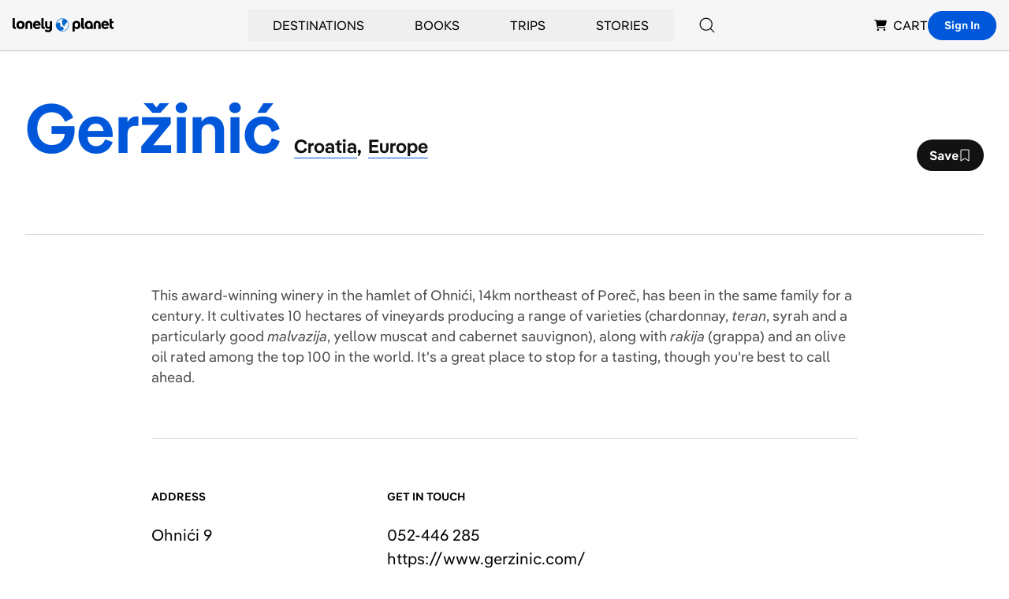

--- FILE ---
content_type: text/html; charset=utf-8
request_url: https://www.google.com/recaptcha/api2/aframe
body_size: 268
content:
<!DOCTYPE HTML><html><head><meta http-equiv="content-type" content="text/html; charset=UTF-8"></head><body><script nonce="ff-bI9cqckxBDqPWYrko3Q">/** Anti-fraud and anti-abuse applications only. See google.com/recaptcha */ try{var clients={'sodar':'https://pagead2.googlesyndication.com/pagead/sodar?'};window.addEventListener("message",function(a){try{if(a.source===window.parent){var b=JSON.parse(a.data);var c=clients[b['id']];if(c){var d=document.createElement('img');d.src=c+b['params']+'&rc='+(localStorage.getItem("rc::a")?sessionStorage.getItem("rc::b"):"");window.document.body.appendChild(d);sessionStorage.setItem("rc::e",parseInt(sessionStorage.getItem("rc::e")||0)+1);localStorage.setItem("rc::h",'1768821032970');}}}catch(b){}});window.parent.postMessage("_grecaptcha_ready", "*");}catch(b){}</script></body></html>